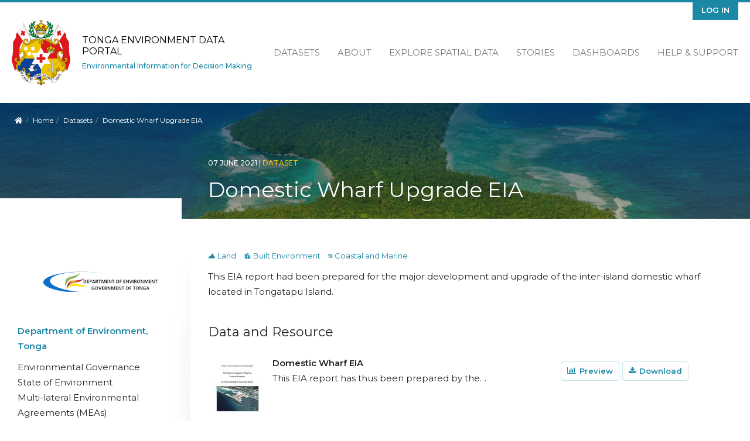

--- FILE ---
content_type: text/html; charset=UTF-8
request_url: https://tonga-data.sprep.org/dataset/domestic-wharf-upgrade-eia
body_size: 6025
content:
<!DOCTYPE html>
<html lang="en" dir="ltr">
<head>
  <meta charset="utf-8" />
<script async src="https://www.googletagmanager.com/gtag/js?id=UA-128098889-3"></script>
<script>window.dataLayer = window.dataLayer || [];function gtag(){dataLayer.push(arguments)};gtag("js", new Date());gtag("set", "developer_id.dMDhkMT", true);gtag("config", "UA-128098889-3", {"groups":"default","anonymize_ip":true,"page_placeholder":"PLACEHOLDER_page_path"});</script>
<meta name="Generator" content="Drupal 11 (https://www.drupal.org)" />
<meta name="MobileOptimized" content="width" />
<meta name="HandheldFriendly" content="true" />
<meta name="viewport" content="width=device-width, initial-scale=1.0" />
<script type="application/ld+json">{"@context":{"@vocab":"https:\/\/schema.org\/"},"@type":"Dataset","name":"Domestic Wharf Upgrade EIA","description":"This EIA report had been prepared for the major development and upgrade of the inter-island domestic wharf  located in Tongatapu Island.","dateCreated":["07-06-2021T01:06:47.0"],"dateModified":["11-02-2022T02:02:38.0"],"publisher":[{"@type":"Organization","name":"Department of Environment, Tonga","description":"Environmental Governance\r\nState of Environment\r\nMulti-lateral Environmental Agreements (MEAs)\r\nConservation\r\n"}],"subjectOf":["Land","Built Environment","Coastal and Marine"],"keywords":["eia","tongatapu island","wharf upgrade","faua wharf","queen salote wharf","environmental impact assessment"],"license":"https:\/\/pacific-data.sprep.org\/resource\/public-data-license-agreement-0","spatialCoverage":"Tonga","accountablePerson":{"@type":"Person"},"distribution":[{"@type":"DataDownload","contentUrl":"https:\/\/tonga-data.sprep.org\/system\/files\/EIA-wharf-tonga.pdf","fileFormat":"pdf","encodingFormat":"application\/pdf","contentSize":3275743,"description":"This EIA report has thus been prepared by the Ministry of Environment and Communications with technical assistance from the JICA Preparatory Survey. The requirements stipulated in the Environmental Impact  Assessment Regulations, 2010, and JICA’s “Guidelines for Environmental and Social Considerations (2010)” were referred in the process. ","name":"Domestic Wharf EIA","url":"https:\/\/tonga-data.sprep.org\/system\/files\/EIA-wharf-tonga.pdf"}],"@id":"https:\/\/tonga-data.sprep.org\/dataset\/75"}</script>
<link rel="icon" href="/themes/custom/inform_tonga/favicon.ico" type="image/vnd.microsoft.icon" />
<link rel="alternate" href="https://tonga-data.sprep.org/dataset/75/dcat-us-1.1/xml" type="application/rdf+xml" />
<link rel="canonical" href="https://tonga-data.sprep.org/dataset/domestic-wharf-upgrade-eia" />
<link rel="shortlink" href="https://tonga-data.sprep.org/dataset/75" />
<link rel="alternate" type="application/ld+json" href="/dataset/75/jsonld" />

    <title>Domestic Wharf Upgrade EIA | Tonga Environment Data Portal</title>
    <link rel="stylesheet" media="all" href="/core/modules/system/css/components/align.module.css?t5niko" />
<link rel="stylesheet" media="all" href="/core/modules/system/css/components/container-inline.module.css?t5niko" />
<link rel="stylesheet" media="all" href="/core/modules/system/css/components/clearfix.module.css?t5niko" />
<link rel="stylesheet" media="all" href="/core/modules/system/css/components/hidden.module.css?t5niko" />
<link rel="stylesheet" media="all" href="/core/modules/system/css/components/item-list.module.css?t5niko" />
<link rel="stylesheet" media="all" href="/core/modules/system/css/components/js.module.css?t5niko" />
<link rel="stylesheet" media="all" href="/core/modules/system/css/components/position-container.module.css?t5niko" />
<link rel="stylesheet" media="all" href="/core/modules/system/css/components/reset-appearance.module.css?t5niko" />
<link rel="stylesheet" media="all" href="/core/modules/views/css/views.module.css?t5niko" />
<link rel="stylesheet" media="all" href="/themes/custom/inform_base/assets/css/mmenu.css?t5niko" />
<link rel="stylesheet" media="all" href="/profiles/contrib/ekan/themes/ekan_theme/assets/css/ekan_icons.style.css?t5niko" />
<link rel="stylesheet" media="all" href="/themes/custom/inform_base/assets/css/inform_base.bootstrap.css?t5niko" />
<link rel="stylesheet" media="all" href="/themes/custom/inform_base/assets/css/inform_base.style.css?t5niko" />
<link rel="stylesheet" media="all" href="/themes/custom/inform_base/assets/css/inform_base.old.css?t5niko" />
<link rel="stylesheet" media="all" href="/themes/custom/inform_tonga/assets/css/inform_tonga.style.css?t5niko" />

      
        </head>
<body class="path-dataset">
<a href="#main-content" class="visually-hidden focusable">
  Skip to main content
</a>

  <div class="dialog-off-canvas-main-canvas" data-off-canvas-main-canvas>
    <div class="page">
  <div id="share-bar"></div>

  


<nav id="main-navbar" class="navbar">
      <div class="container">
  
                <div id="branding">
            
  <div class="block block--inform-tonga-sitebranding-2">

  
    

      <a href="/" class="navbar-brand" aria-label="Tonga Environment Data Portal">

            <img id="site-logo" src="/themes/custom/inform_tonga/logo.png" alt="Tonga Environment Data Portal logo">

      <div class="site-name-wrapper">
        <span class="site-name">Tonga Environment Data Portal</span>
        <span class="site-slogan">Environmental Information for Decision Making</span>
      </div>
    </a>
  
  </div>




        </div>
          
  <button id="mobile-menu-toggler" class="navbar-toggler hamburger hamburger--spin" type="button" aria-label="Menu" aria-controls="navigation">
      <span class="hamburger-box">
        <span class="hamburger-inner"></span>
      </span>
  </button>

                  <div id="secondary-menu">
            
  <div class="block block--inform-tonga-useraccountmenu">

  
    

      
  


  <ul region="secondary_menu" class="nav navbar-nav">
                                          <li class="nav-item dropdown">
                      <a href="/user/login" class="nav-link" data-drupal-link-system-path="user/login">Log in</a>
                              </li>
            </ul>

  
  </div>


        </div>
          
                  <div id="main-menu">
            
  <div class="block block--inform-tonga-mainnavigation">

  
    

      
  


  <ul region="main_menu" class="nav">
                                          <li class="nav-item  ">
                      <a href="/search?f%5B0%5D=content_type%3Adataset.dataset" data-drupal-link-query="{&quot;f&quot;:[&quot;content_type:dataset.dataset&quot;]}" data-drupal-link-system-path="search">Datasets</a>
                  </li>
                                      <li class="nav-item  ">
                      <a href="/about">About</a>
                  </li>
                                      <li class="nav-item  ">
                      <a href="https://map.pacificdata.org/#share=s-fKGRsz2wMj0dKQNK7T3sKObPPah">Explore Spatial Data</a>
                  </li>
                                      <li class="nav-item  ">
                      <a href="/stories" data-drupal-link-system-path="stories">Stories</a>
                  </li>
                                      <li class="nav-item  ">
                      <a href="/search?s=&amp;f%5B0%5D=content_type%3Anode.data_dashboard" data-drupal-link-query="{&quot;f&quot;:[&quot;content_type:node.data_dashboard&quot;],&quot;s&quot;:&quot;&quot;}" data-drupal-link-system-path="search">Dashboards</a>
                  </li>
                                      <li class="nav-item  ">
                      <a href="https://pacific-data.sprep.org/data-dashboard/help-support">Help &amp; Support</a>
                  </li>
            </ul>


  
  </div>


        </div>
          
      </div>
  </nav>

  <div id="content-header">
    <div class="overlay">
      <div class="container">

        
                        <div id="block-inform-tonga-breadcrumbs" class="block block-system block-system-breadcrumb-block">
  
    
        <nav aria-label="breadcrumb" class="">
    <ol class="breadcrumb">
      <li class="home-link"><a href="/"><i class="fa fa fa-home" aria-hidden="true"></i><span> Home</span></a></li>
              <li class="breadcrumb-item ">
                      <a href="/">Home</a>
                  </li>
              <li class="breadcrumb-item ">
                      <a href="/search?f%5B0%5D=content_type%3Adataset.dataset">Datasets</a>
                  </li>
              <li class="breadcrumb-item active">
                      Domestic Wharf Upgrade EIA
                  </li>
          </ol>
  </nav>

  </div>


          
          <div id="title-wrapper" class="row">
            <div class="col-md-4 col-lg-3 sidebar-top">&nbsp;</div>
            <div class="col-md-8 col-lg-9 text">
              <div class="node-info">
                                  <span class="created-date">
                  07 June 2021
                  <span class="divider">|</span>
                </span>
                
                                  <span class="content-type">dataset</span>
                
                  <div id="block-inform-tonga-page-title" class="block block-core block-page-title-block">
  
    
      
  <h1 class="display-4">
            <div class="dataset__title">Domestic Wharf Upgrade EIA</div>
      </h1>


  </div>



              </div>
            </div>
          </div>
              </div>
    </div>
  </div>


      <main class="pt-5 pb-5">
      
      <div class="container">
        <div class="page_main-content ">

          
          
                      <div  class="page__content main-content">
              
                <div data-drupal-messages-fallback class="hidden"></div><div id="block-inform-tonga-mainpagecontent" class="block block-system block-system-main-block">
  
    
        <div  class="two-column two-column-dataset dataset_content row">
    <div id="left-sidebar" class="col-md-4 col-lg-3 dataset_side_menu ">
                    <div  class="dataset_publisher_side pane-block">
          <div class="block block-layout-builder block-field-blockdatasetdatasetpublisher">
  
    
      
      <div class="dataset__publisher">
              <div class="field__item"><div class="group group--default group--publisher">

    
        

    <div>
        
            <div class="publisher__field-image">  
<img loading="lazy" src="/sites/default/files/Dept%20of%20Env.PNG" width="363" height="180" alt="" class="img-fluid" />

</div>
      
            <div class="publisher__label"><a href="/search?f%5B0%5D=publisher%3A1">Department of Environment, Tonga</a></div>
      
            <div class="publisher__field-description"><p>Environmental Governance<br />
State of Environment<br />
Multi-lateral Environmental Agreements (MEAs)<br />
Conservation</p>
</div>
      
    </div>

</div>
</div>
          </div>
  
  </div>

        </div>
      
                    <div  class="dataset_license_side pane-block">
          <div class="block block-layout-builder block-field-blockdatasetdatasetlicense">
  
      <h2>License</h2>
    
      
            <div class="dataset__license"><a href="https://pacific-data.sprep.org/resource/public-data-license-agreement-0">SPREP Public Licence</a>
                  <br/>
                  <a href="https://pacific-data.sprep.org/resource/public-data-license-agreement-0">
                      <img class="open-data" src="https://assets.okfn.org/images/ok_buttons/od_80x15_blue.png" alt="[Open Data]">
                  </a></div>
      
  </div>

        </div>
      
                </div>

    
    <div  class="col-md-8 col-lg-9 main-content">
              <div  class="main">
          <div class="views-element-container block block-views block-views-blocktopic-block-1">
  
    
      <div><div class="js-view-dom-id-acd4b981b6cfb2f72611b2964c14c1cef4812ecda6a49b5b63d1718481b1df77">
  
  
  

  
  
  

  <div>
  
  <ul class="topics-list inline-list">

          <li><a href="/search?f%5B0%5D=topic%3A2 " class="link_to_search topic-link">
<i class='icon-dkan icon-land'>&#xe935;</i>&nbsp;Land
</a><a href="/search?f%5B0%5D=topic%3A4 " class="link_to_search topic-link">
<i class='icon-dkan icon-built-environment'>&#xe979;</i>&nbsp;Built Environment
</a><a href="/search?f%5B0%5D=topic%3A5 " class="link_to_search topic-link">
<i class='icon-dkan icon-coastal-and-marine'>&#xe911;</i>&nbsp;Coastal and Marine
</a></li>
    
  </ul>

</div>

    

  
  

  
  
</div>
</div>

  </div>
<div class="block block-layout-builder block-field-blockdatasetdatasetbody">
  
    
      
            <div class="dataset__body"><p>This EIA report had been prepared for the major development and upgrade of the inter-island domestic wharf  located in Tongatapu Island.</p>
</div>
      
  </div>
<div class="views-element-container block block-views block-views-blockdata-and-resource-block-1">
  
    
      <div><div class="data-and-resource-block js-view-dom-id-a1176d2ade13e255ac469b9fd6b94002ada5904b4b0dd60ae3196657c09a5158">
  
  
  

      <header>
      <p>Data and Resource</p>

    </header>
  
  
  

      <div class="dataset-resource views-row"><a href="/resource/domestic-wharf-eia" class="link_to_resource resource-link">
  
<img loading="lazy" src="/system/files/styles/thumbnail/private/EIA-wharf-tonga.pdf.jpeg?itok=GtX2SL6P" width="100" height="142" class="img-fluid" />



</a>
<div class="text">

<a href="/resource/domestic-wharf-eia" hreflang="en">Domestic Wharf EIA</a> 
<p>This EIA report has thus been prepared by the…
</div>

<div class="links-wrapper">
<div class="btn fa-bar-chart data-link preview_btn preview-btn-view-vis-resource-165" id="preview_btn">Preview</div>

<a class="btn data-link fa-download" href="/system/files/EIA-wharf-tonga.pdf" download> Download</a>

</div>

<div class="views-field views-field-visualisation view-vis-resource-165"><span class="field-content"><div class="responsive-pdf"><iframe  class="pdf" webkitallowfullscreen="" mozallowfullscreen="" allowfullscreen="" frameborder="no" width="100%" height="600px" src="/libraries/pdf.js/web/viewer.html?file=https%3A%2F%2Ftonga-data.sprep.org%2Fsystem%2Ffiles%2FEIA-wharf-tonga.pdf" data-src="https://tonga-data.sprep.org/system/files/EIA-wharf-tonga.pdf"></iframe>
</div>
</span></div></div>

    

  
  

  
  
</div>
</div>

  </div>
<div class="views-element-container block block-views block-views-blocktags-block-1">
  
    
      <div><div class="dataset-tags js-view-dom-id-2ac1c685eaed59d380f7b30d169ad22fd95fa883dc0a8025cd24f11625121638">
  
  
  

  
  
  

      <div class="views-row"><div class="views-field views-field-tags-target-id-1"><span class="field-content"><a class="tag" href="/search?f%5B0%5D=tags%3A204">eia </a></span></div></div>
    <div class="views-row"><div class="views-field views-field-tags-target-id-1"><span class="field-content"><a class="tag" href="/search?f%5B0%5D=tags%3A205">tongatapu island </a></span></div></div>
    <div class="views-row"><div class="views-field views-field-tags-target-id-1"><span class="field-content"><a class="tag" href="/search?f%5B0%5D=tags%3A206">wharf upgrade </a></span></div></div>
    <div class="views-row"><div class="views-field views-field-tags-target-id-1"><span class="field-content"><a class="tag" href="/search?f%5B0%5D=tags%3A207">faua wharf </a></span></div></div>
    <div class="views-row"><div class="views-field views-field-tags-target-id-1"><span class="field-content"><a class="tag" href="/search?f%5B0%5D=tags%3A208">queen salote wharf </a></span></div></div>
    <div class="views-row"><div class="views-field views-field-tags-target-id-1"><span class="field-content"><a class="tag" href="/search?f%5B0%5D=tags%3A209">environmental impact assessment </a></span></div></div>

    

  
  

  
  
</div>
</div>

  </div>
<div class="views-element-container block block-views block-views-blockdataset-field-info-block-1">
  
    
      <div><div class="dataset-field-info js-view-dom-id-21b1761407890960b5ea50b72a2f712b49ff8ad84d57a180ed4fbe1d4dbfbf18">
  
  
  

  
  
  

  <table class="cols-1">
        <thead>
      <tr>
                                                          <th id="view-nothing-table-column" class="views-field views-field-nothing" scope="row">
              Field
            </th>
                                                                                                <th headers="view-nothing-table-column" class="views-field views-field-nothing">Value</th>
              </tr>
    </thead>
    <tbody>
          <tr>
                                                            <th id="view-publisher-target-id-table-column" class="views-field views-field-publisher-target-id" scope="row">Publisher</th>
                                                                                                <td headers="view-publisher-target-id-table-column" class="views-field views-field-publisher-target-id">
                          <a href="/group/1" hreflang="en">Department of Environment, Tonga</a>
                      </td>
              </tr>
          <tr>
                                                            <th id="view-changed-table-column" class="views-field views-field-changed" scope="row">Modified</th>
                                                                                                <td headers="view-changed-table-column" class="views-field views-field-changed">
                          <time datetime="2022-02-11T02:00:38+00:00">11 February 2022</time>

                      </td>
              </tr>
          <tr>
                                                            <th id="view-created-table-column" class="views-field views-field-created" scope="row">Release Date</th>
                                                                                                <td headers="view-created-table-column" class="views-field views-field-created">
                          <time datetime="2021-06-07T01:15:47+00:00">07 June 2021</time>

                      </td>
              </tr>
          <tr>
                                                            <th id="view-uuid-table-column" class="views-field views-field-uuid" scope="row">Identifier</th>
                                                                                                <td headers="view-uuid-table-column" class="views-field views-field-uuid">
                          c2302b76-56e0-4b5f-8b76-4edd5d844bde
                      </td>
              </tr>
          <tr>
                                                            <th id="view-spatial-geographical-cover-table-column" class="views-field views-field-spatial-geographical-cover" scope="row">Spatial / Geographical Coverage Location</th>
                                                                                                <td headers="view-spatial-geographical-cover-table-column" class="views-field views-field-spatial-geographical-cover">
                          Tonga
                      </td>
              </tr>
          <tr>
                                                            <th id="view-field-country-table-column" class="views-field views-field-field-country" scope="row">Relevant Countries</th>
                                                                                                <td headers="view-field-country-table-column" class="views-field views-field-field-country">
                          Tonga
                      </td>
              </tr>
          <tr>
                                      <th id="view-license-table-column" class="views-field views-field-field-country" scope="row">License</th>
                                    <td headers="view-license-table-column" class="views-field views-field-field-country">
                          <a href="https://pacific-data.sprep.org/resource/public-data-license-agreement-0">SPREP Public Licence</a>
                  <br/>
                  <a href="https://pacific-data.sprep.org/resource/public-data-license-agreement-0">
                      <img class="open-data" src="https://assets.okfn.org/images/ok_buttons/od_80x15_blue.png" alt="[Open Data]">
                  </a>
                      </td>
              </tr>
      </tbody>
</table>

    

  
  

  
  
</div>
</div>

  </div>

        </div>
          </div>
  </div>


  </div>


              
            </div>
                  </div>
      </div>
    </main>

  
  <footer id="page-footer">
  <div class="motif-overlay"></div>
  <div class="container">
    <div class="sponsor-logos">
      <a class="gef logo" href="https://www.thegef.org//" target="blank">
        <img src="/themes/custom/inform_base/assets/images/gef-logo.png" title="Global Environment Facility" alt="Global Environment Facility Logo" />
      </a>
      <a class="enenvironment logo" href="https://www.unenvironment.org" target="blank">
        <img src="/themes/custom/inform_base/assets/images/unenvironment-logo.png" title="United Nations Environment Programme" alt="United Nations Environment Programme Logo" />
      </a>
      <a class="sprep logo" href="https://www.sprep.org" target="blank">
        <img src="/themes/custom/inform_base/assets/images/sprep-logo.png" title="Pacific Regional Environment Programme" alt="Pacific Regional Environment Programme Logo" />
      </a>
      <a class="inform logo" href="https://www.sprep.org/inform" target="blank">
        <img src = "/themes/custom/inform_base/assets/images/inform-logo.png" title = "Inform Project" alt = "Inform Project Logo" />
      </a >
      <a class="spc logo" href="https://www.spc.int" target="blank">
        <img src = "/themes/custom/inform_base/assets/images/spc-logo.png" title = "Pacific Community" alt = "SPC Logo" />
      </a >
      <a class="pdh logo" href="https://www.pacificdata.org" target="blank">
        <img src = "/themes/custom/inform_base/assets/images/pdh-logo.png" title = "Pacific Data Hub" alt = "Pacific Data Hub Logo" />
      </a >
      <small class="copyright pull-left">
                <p>Supported by the SPREP Inform project.</p>
              </small>
    </div>
  </div>
</footer>

      <div id="page--mobile-menu">  
  <div class="block block--inform-tonga-main-menu-off-canvas">

  
    

      

  


<form method="GET" action="/search" class="mobile-search-bar">

   <input type="text" name="s" placeholder="Search"/>

  <input class="submit" type="submit" value="&#xf002">

 </form>

  <ul region="mobile_menu" class="nav">
                                          <li class="nav-item ">
                      <a href="/search?f%5B0%5D=content_type%3Adataset.dataset" data-drupal-link-query="{&quot;f&quot;:[&quot;content_type:dataset.dataset&quot;]}" data-drupal-link-system-path="search">Datasets</a>
                  </li>
                                      <li class="nav-item ">
                      <a href="/about">About</a>
                  </li>
                                      <li class="nav-item ">
                      <a href="https://map.pacificdata.org/#share=s-fKGRsz2wMj0dKQNK7T3sKObPPah">Explore Spatial Data</a>
                  </li>
                                      <li class="nav-item ">
                      <a href="/stories" data-drupal-link-system-path="stories">Stories</a>
                  </li>
                                      <li class="nav-item ">
                      <a href="/search?s=&amp;f%5B0%5D=content_type%3Anode.data_dashboard" data-drupal-link-query="{&quot;f&quot;:[&quot;content_type:node.data_dashboard&quot;],&quot;s&quot;:&quot;&quot;}" data-drupal-link-system-path="search">Dashboards</a>
                  </li>
                                      <li class="nav-item ">
                      <a href="https://pacific-data.sprep.org/data-dashboard/help-support">Help &amp; Support</a>
                  </li>
            </ul>

<div class="useraccount-side">

  <div class="block block--inform-regional-useraccountmenu-2">

  
    

      
  


  <ul region="navbar_branding" class="nav navbar-nav">
                                          <li class="nav-item dropdown">
                      <a href="/user/login" class="nav-link" data-drupal-link-system-path="user/login">Log in</a>
                              </li>
            </ul>

  
  </div>

</div>

  
  </div>

</div>
  
</div>

  </div>


<script type="application/json" data-drupal-selector="drupal-settings-json">{"path":{"baseUrl":"\/","pathPrefix":"","currentPath":"dataset\/75","currentPathIsAdmin":false,"isFront":false,"currentLanguage":"en"},"pluralDelimiter":"\u0003","suppressDeprecationErrors":true,"google_analytics":{"account":"UA-128098889-3","trackOutbound":true,"trackMailto":true,"trackTel":true,"trackDownload":true,"trackDownloadExtensions":"7z|aac|arc|arj|asf|asx|avi|bin|csv|doc(x|m)?|dot(x|m)?|exe|flv|gif|gz|gzip|hqx|jar|jpe?g|js|mp(2|3|4|e?g)|mov(ie)?|msi|msp|pdf|phps|png|ppt(x|m)?|pot(x|m)?|pps(x|m)?|ppam|sld(x|m)?|thmx|qtm?|ra(m|r)?|sea|sit|tar|tgz|torrent|txt|wav|wma|wmv|wpd|xls(x|m|b)?|xlt(x|m)|xlam|xml|z|zip"},"resource_view":{"resource_ids":["165"]},"user":{"uid":0,"permissionsHash":"09670386ff89881489ae978ac759199d6398a0e48cce49533f97bc1d9566fb10"}}</script>
<script src="/core/assets/vendor/jquery/jquery.min.js?v=4.0.0-rc.1"></script>
<script src="/core/assets/vendor/once/once.min.js?v=1.0.1"></script>
<script src="/core/misc/drupalSettingsLoader.js?v=11.2.8"></script>
<script src="/core/misc/drupal.js?v=11.2.8"></script>
<script src="/core/misc/drupal.init.js?v=11.2.8"></script>
<script src="/profiles/contrib/ekan/modules/ekan_core/js/ekan-dataset.js?t5niko"></script>
<script src="/profiles/contrib/ekan/modules/ekan_visuals/js/resource-preview-toggle.js?t5niko"></script>
<script src="/modules/contrib/google_analytics/js/google_analytics.js?v=11.2.8"></script>
<script src="/themes/custom/inform_base/assets/js/inform_mmenu.script.js?t5niko"></script>
<script src="/themes/custom/inform_base/assets/js/bootstrap.js?t5niko"></script>
<script src="/themes/custom/inform_base/assets/js/jquery-social-share-bar.js?t5niko"></script>
<script src="/themes/custom/inform_base/assets/js/inform_base.script.js?t5niko"></script>

<script defer src="https://static.cloudflareinsights.com/beacon.min.js/vcd15cbe7772f49c399c6a5babf22c1241717689176015" integrity="sha512-ZpsOmlRQV6y907TI0dKBHq9Md29nnaEIPlkf84rnaERnq6zvWvPUqr2ft8M1aS28oN72PdrCzSjY4U6VaAw1EQ==" data-cf-beacon='{"version":"2024.11.0","token":"90edccd6c1fd43b79bb24844081f5e7c","server_timing":{"name":{"cfCacheStatus":true,"cfEdge":true,"cfExtPri":true,"cfL4":true,"cfOrigin":true,"cfSpeedBrain":true},"location_startswith":null}}' crossorigin="anonymous"></script>
</body>
</html>


--- FILE ---
content_type: application/javascript
request_url: https://tonga-data.sprep.org/profiles/contrib/ekan/modules/ekan_core/js/ekan-dataset.js?t5niko
body_size: 416
content:
// Ported from DKAN.
(function ($, Drupal, once) {
  Drupal.behaviors.ekan_dataset = {
    attach: function (context, settings) {
      once('ekan_dataset', 'html').forEach(function (element) {
        var height = 150;
        var dif = 30;
        var offset = height - dif;
        var id =  'table.cols-1 > tbody  > tr';
        ekanDatasetRowHide(id, height, dif, offset);
      });
    }
  }

  // Adds "Show more" to rows longer than height.
  function ekanDatasetRowHide(id, height, dif, offset) {
    $(id).each(function() {
      if ($(this).height() > height) {
        height = height + "px";
        offset  = offset + "px";
        $(this).find('td.views-field').append('<div style="position: absolute;top: ' + offset + ';width: 100%;background-color: #FFF;height: ' + dif + 'px;text-align: center;opacity: 0.9;" id="click-full"><a href="#">' + Drupal.t("Show more") + '</a></div>');
        $(this).find('td.views-field').eq(0).css({"height": height, "overflow":"hidden", "position":"relative", "display":"block", "padding-bottom" : dif});
      }
    });

    $('#click-full').click(function (event) {
      event.preventDefault(); // Prevent the default behavior of the link
      if ($(this).hasClass("clicked")) {
        $(this).parent().css({"height": height, "overflow":"hidden"});
        $(this).css({"bottom": "inherit", "top" : offset, "padding" : "0 0 20px 0"});
        $(this).find("a").text(Drupal.t("Show more"));
        $(this).removeClass("clicked");
      }
      else {
        $(this).parent().css({"height": "inherit"});
        $(this).css({"bottom": "0", "top" : "inherit", "padding" : "0 0 20px 0"});
        $(this).find("a").text(Drupal.t("hide"));
        $(this).addClass("clicked");
      }
      return false;
    });
  }

})(jQuery, Drupal, once);
